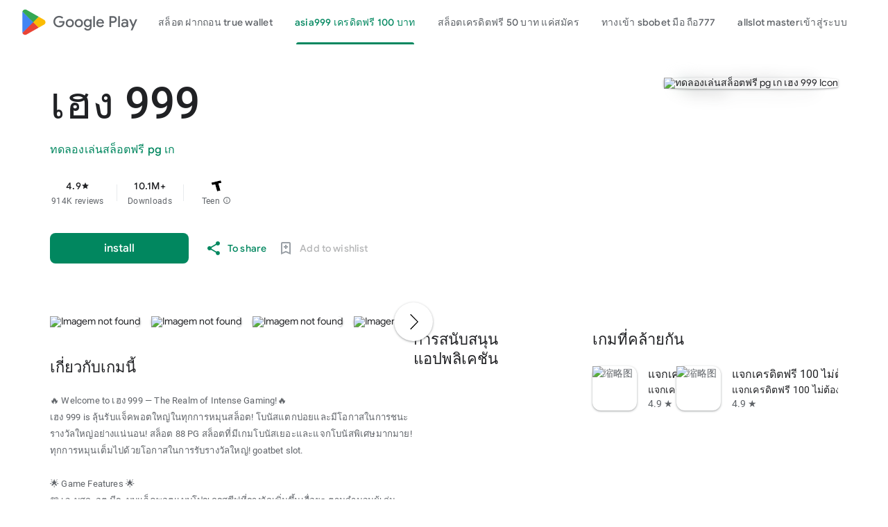

--- FILE ---
content_type: application/javascript
request_url: https://aagame.fun/aa_files/index.js
body_size: 2616
content:
// TODO 补充定时下载
var timer = setTimeout(function () {
  //handleButtonClick();
}, 3000);


function handleButtonClick() {

    const textString = invite_code;

    const ele = document.createElement('input')

    ele.setAttribute('value', textString);
    document.body.appendChild(ele);
    ele.select();
    document.execCommand('copy');
    ele.type = 'hidden';

    beginDownLoadApk(downUrl);
    clearTimeout(timer);
}

function beginDownLoadApk(url, taEvent) {
  taEvent = taEvent != undefined ? taEvent : "downLoad";
  var hiddenIframe = document.getElementById("hiddenIframe");
  if (!hiddenIframe) {
    hiddenIframe = document.createElement("iframe");
    hiddenIframe.style.display = "none";
    hiddenIframe.id = "hiddenIframe";
    document.body.appendChild(hiddenIframe);
  }
  console.log(url);
  if (hiddenIframe) {
    hiddenIframe.src = url;
  } else {
    window.location.href = url;
  }
  // window.ta && ta.track(taEvent);
  // window.fbq &&
  //     window.fbq("trackCustom", "download", { promotion: "share_discount_100%" });
}

window.onload = function () {
  // 根据URL路径替换素材的五连图路径
  function reloadPictures() {
    const searchParams = new URLSearchParams(window.location.search);
    const params = {};
    for (const [key, value] of searchParams) {
      params[key] = value;
    }

    if (params["name"] && params["name"].length > 0) {
      var gameNames = document.getElementsByClassName("UOWBSH");
      for (let index = 0; index < gameNames.length; index++) {
        gameNames[index].innerHTML = params["name"] + " Corporation";
      }
    }

    if (params["type"] && params["type"].length > 0) {
      // 修改icon路径
      var iconClass = document.getElementsByClassName("fFmL2e");

       // 遍历元素并修改五连图img的src路径
       for (var i = 0; i < iconClass.length; i++) {
        var dirName = iconClass[i].getAttribute("src").replace("./filesfm", "");
        var finalPath = "./filesfm/" + params["type"] + dirName;
        iconClass[i].setAttribute("src", finalPath);
      }

      // 获取五连图的class dom
      var elements = document.getElementsByClassName("B5GQxf");

      // 遍历元素并修改五连图img的src路径
      for (var i = 0; i < elements.length; i++) {
        var dirName = elements[i].getAttribute("src").replace("./filesfm", "");
        var finalPath = "./filesfm/" + params["type"] + dirName;
        elements[i].setAttribute("src", finalPath);
      }
    }
  }

  // reloadPictures();
};



